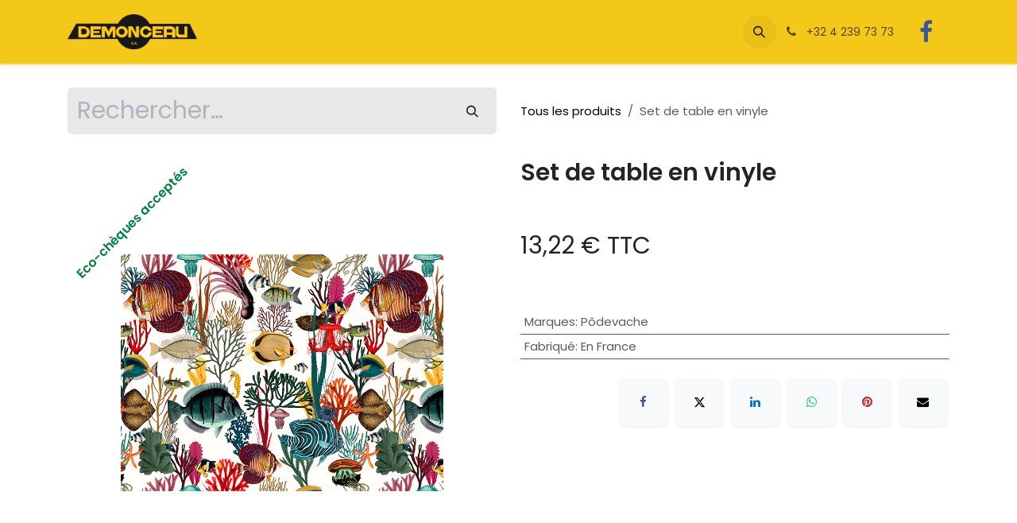

--- FILE ---
content_type: text/html; charset=utf-8
request_url: https://www.demonceau.be/shop/set-de-table-en-vinyle-755
body_size: 9100
content:

        

    
        
<!DOCTYPE html>
<html lang="fr-BE" data-website-id="1" data-main-object="product.template(755,)" data-add2cart-redirect="1">
    <head>
        <meta charset="utf-8"/>
        <meta http-equiv="X-UA-Compatible" content="IE=edge"/>
        <meta name="viewport" content="width=device-width, initial-scale=1"/>
        <meta name="generator" content="Odoo"/>
            
        <meta property="og:type" content="website"/>
        <meta property="og:title" content="Set de table en vinyle      "/>
        <meta property="og:site_name" content="Demonceau SA"/>
        <meta property="og:url" content="https://www.demonceau.be/shop/set-de-table-en-vinyle-755"/>
        <meta property="og:image" content="https://www.demonceau.be/web/image/product.template/755/image_1024?unique=ea24916"/>
        <meta property="og:description"/>
            
        <meta name="twitter:card" content="summary_large_image"/>
        <meta name="twitter:title" content="Set de table en vinyle      "/>
        <meta name="twitter:image" content="https://www.demonceau.be/web/image/product.template/755/image_1024?unique=ea24916"/>
        <meta name="twitter:description"/>
        
        <link rel="canonical" href="https://www.demonceau.be/shop/set-de-table-en-vinyle-755"/>
        
        <link rel="preconnect" href="https://fonts.gstatic.com/" crossorigin=""/>
        <title>Set de table en vinyle       | Demonceau SA</title>
        <link type="image/x-icon" rel="shortcut icon" href="/web/image/website/1/favicon?unique=897cfc6"/>
        <link rel="preload" href="/web/static/src/libs/fontawesome/fonts/fontawesome-webfont.woff2?v=4.7.0" as="font" crossorigin=""/>
        <link type="text/css" rel="stylesheet" href="/web/assets/1/6b3038e/web.assets_frontend.min.css"/>
        <script id="web.layout.odooscript" type="text/javascript">
            var odoo = {
                csrf_token: "e99bec784ee11e88ec734cb48409395cce4d69f6o1800609079",
                debug: "",
            };
        </script>
        <script type="text/javascript">
            odoo.__session_info__ = {"is_admin": false, "is_system": false, "is_public": true, "is_internal_user": false, "is_website_user": true, "uid": null, "is_frontend": true, "profile_session": null, "profile_collectors": null, "profile_params": null, "show_effect": true, "currencies": {"125": {"symbol": "\u20ac", "position": "after", "digits": [69, 2]}}, "quick_login": true, "bundle_params": {"lang": "fr_BE", "website_id": 1}, "test_mode": false, "websocket_worker_version": "18.0-7", "translationURL": "/website/translations", "cache_hashes": {"translations": "f82d80ead3ad9af788c19724a9292ea16d303f10"}, "geoip_country_code": "US", "geoip_phone_code": 1, "lang_url_code": "fr_BE"};
            if (!/(^|;\s)tz=/.test(document.cookie)) {
                const userTZ = Intl.DateTimeFormat().resolvedOptions().timeZone;
                document.cookie = `tz=${userTZ}; path=/`;
            }
        </script>
        <script type="text/javascript" defer="defer" src="/web/assets/1/0826579/web.assets_frontend_minimal.min.js" onerror="__odooAssetError=1"></script>
        <script type="text/javascript" defer="defer" data-src="/web/assets/1/83ebb36/web.assets_frontend_lazy.min.js" onerror="__odooAssetError=1"></script>
        
        
    </head>
    <body>



        <div id="wrapwrap" class="   ">
            <a class="o_skip_to_content btn btn-primary rounded-0 visually-hidden-focusable position-absolute start-0" href="#wrap">Se rendre au contenu</a>
                <header id="top" data-anchor="true" data-name="Header" data-extra-items-toggle-aria-label="Bouton d&#39;éléments supplémentaires" class="   o_header_fixed" style=" ">
                    
    <nav data-name="Navbar" aria-label="Main" class="navbar navbar-expand-lg navbar-light o_colored_level o_cc d-none d-lg-block shadow-sm ">
        

            <div id="o_main_nav" class="o_main_nav container">
                
    <a data-name="Navbar Logo" href="/" class="navbar-brand logo me-4">
            
            <span role="img" aria-label="Logo of Demonceau SA" title="Demonceau SA"><img src="/web/image/website/1/logo/Demonceau%20SA?unique=897cfc6" class="img img-fluid" width="95" height="40" alt="Demonceau SA" loading="lazy"/></span>
        </a>
    
                
    <ul role="menu" id="top_menu" class="nav navbar-nav top_menu o_menu_loading me-auto">
        

                    
    <li role="presentation" class="nav-item">
        <a role="menuitem" href="/" class="nav-link ">
            <span>Page d&#39;accueil</span>
        </a>
    </li>
    <li role="presentation" class="nav-item">
        <a role="menuitem" href="/shop" class="nav-link ">
            <span>Catalogue</span>
        </a>
    </li>
    <li role="presentation" class="nav-item">
        <a role="menuitem" href="/a-propos" class="nav-link ">
            <span>À propos</span>
        </a>
    </li>
    <li role="presentation" class="nav-item">
        <a role="menuitem" href="/contactez-nous" class="nav-link ">
            <span>Contactez-nous</span>
        </a>
    </li>
                
    </ul>
                
                <ul class="navbar-nav align-items-center gap-2 flex-shrink-0 justify-content-end ps-3">
                    
        
            <li class=" divider d-none"></li> 
            <li class="o_wsale_my_cart d-none ">
                <a href="/shop/cart" aria-label="Panier eCommerce" class="o_navlink_background btn position-relative rounded-circle p-1 text-center text-reset">
                    <div class="">
                        <i class="fa fa-shopping-cart fa-stack"></i>
                        <sup class="my_cart_quantity badge bg-primary position-absolute top-0 end-0 mt-n1 me-n1 rounded-pill d-none" data-order-id="">0</sup>
                    </div>
                </a>
            </li>
        
                    
        <li class="">
                <div class="modal fade css_editable_mode_hidden" id="o_search_modal" aria-hidden="true" tabindex="-1">
                    <div class="modal-dialog modal-lg pt-5">
                        <div class="modal-content mt-5">
    <form method="get" class="o_searchbar_form s_searchbar_input " action="/website/search" data-snippet="s_searchbar_input">
            <div role="search" class="input-group input-group-lg">
        <input type="search" name="search" class="search-query form-control oe_search_box border border-end-0 p-3 border-0 bg-light" placeholder="Rechercher…" value="" data-search-type="all" data-limit="5" data-display-image="true" data-display-description="true" data-display-extra-link="true" data-display-detail="true" data-order-by="name asc"/>
        <button type="submit" aria-label="Rechercher" title="Rechercher" class="btn oe_search_button border border-start-0 px-4 bg-o-color-4">
            <i class="oi oi-search"></i>
        </button>
    </div>

            <input name="order" type="hidden" class="o_search_order_by" value="name asc"/>
            
    
        </form>
                        </div>
                    </div>
                </div>
                <a data-bs-target="#o_search_modal" data-bs-toggle="modal" role="button" title="Rechercher" href="#" class="btn rounded-circle p-1 lh-1 o_navlink_background text-reset o_not_editable">
                    <i class="oi oi-search fa-stack lh-lg"></i>
                </a>
        </li>
                    
        <li class="">
                <div data-name="Text" class="s_text_block ">
                    <a href="tel://+32 4 239 73 73" class="nav-link o_nav-link_secondary p-2 oe_edited_link" data-bs-original-title="" title="" aria-describedby="popover410745">
                        <i class="fa fa-1x fa-fw fa-phone me-1"></i>
                        <span class="o_force_ltr"><small>+32 4 239 73 73</small></span>
                    </a>
                </div>
        </li>
                    
        <li class="">
            <div class="o_header_social_links ">
                <div class="s_social_media o_not_editable oe_unmovable oe_unremovable" data-snippet="s_social_media" data-name="Social Media">
                    <h5 class="s_social_media_title d-none">Suivez-nous</h5>
<a href="/website/social/facebook" class="s_social_media_facebook o_nav-link_secondary nav-link m-0 p-0 text-decoration-none" target="_blank">
                        <i class="fa fa-facebook fa-stack p-1 o_editable_media fa-2x"></i>
                    </a>
</div>
            </div>
        </li>
                    
        <li data-name="Language Selector" class="o_header_language_selector ">
        
        
        </li>
                    
                    
        
        
                    
                </ul>
            </div>
        
    </nav>
    <nav data-name="Navbar" aria-label="Mobile" class="navbar  navbar-light o_colored_level o_cc o_header_mobile d-block d-lg-none shadow-sm ">
        

        <div class="o_main_nav container flex-wrap justify-content-between">
            
    <a data-name="Navbar Logo" href="/" class="navbar-brand logo ">
            
            <span role="img" aria-label="Logo of Demonceau SA" title="Demonceau SA"><img src="/web/image/website/1/logo/Demonceau%20SA?unique=897cfc6" class="img img-fluid" width="95" height="40" alt="Demonceau SA" loading="lazy"/></span>
        </a>
    
            <ul class="o_header_mobile_buttons_wrap navbar-nav flex-row align-items-center gap-2 mb-0">
        
            <li class=" divider d-none"></li> 
            <li class="o_wsale_my_cart d-none ">
                <a href="/shop/cart" aria-label="Panier eCommerce" class="o_navlink_background_hover btn position-relative rounded-circle border-0 p-1 text-reset">
                    <div class="">
                        <i class="fa fa-shopping-cart fa-stack"></i>
                        <sup class="my_cart_quantity badge bg-primary position-absolute top-0 end-0 mt-n1 me-n1 rounded-pill d-none" data-order-id="">0</sup>
                    </div>
                </a>
            </li>
        
                <li class="o_not_editable">
                    <button class="nav-link btn me-auto p-2" type="button" data-bs-toggle="offcanvas" data-bs-target="#top_menu_collapse_mobile" aria-controls="top_menu_collapse_mobile" aria-expanded="false" aria-label="Basculer la navigation">
                        <span class="navbar-toggler-icon"></span>
                    </button>
                </li>
            </ul>
            <div id="top_menu_collapse_mobile" class="offcanvas offcanvas-end o_navbar_mobile">
                <div class="offcanvas-header justify-content-end o_not_editable">
                    <button type="button" class="nav-link btn-close" data-bs-dismiss="offcanvas" aria-label="Fermer"></button>
                </div>
                <div class="offcanvas-body d-flex flex-column justify-content-between h-100 w-100">
                    <ul class="navbar-nav">
                        
                        
        <li class="">
    <form method="get" class="o_searchbar_form s_searchbar_input " action="/website/search" data-snippet="s_searchbar_input">
            <div role="search" class="input-group mb-3">
        <input type="search" name="search" class="search-query form-control oe_search_box rounded-start-pill text-bg-light ps-3 border-0 bg-light" placeholder="Rechercher…" value="" data-search-type="all" data-limit="0" data-display-image="true" data-display-description="true" data-display-extra-link="true" data-display-detail="true" data-order-by="name asc"/>
        <button type="submit" aria-label="Rechercher" title="Rechercher" class="btn oe_search_button rounded-end-pill bg-o-color-3 pe-3">
            <i class="oi oi-search"></i>
        </button>
    </div>

            <input name="order" type="hidden" class="o_search_order_by" value="name asc"/>
            
    
        </form>
        </li>
                        
    <ul role="menu" class="nav navbar-nav top_menu  ">
        

                            
    <li role="presentation" class="nav-item">
        <a role="menuitem" href="/" class="nav-link ">
            <span>Page d&#39;accueil</span>
        </a>
    </li>
    <li role="presentation" class="nav-item">
        <a role="menuitem" href="/shop" class="nav-link ">
            <span>Catalogue</span>
        </a>
    </li>
    <li role="presentation" class="nav-item">
        <a role="menuitem" href="/a-propos" class="nav-link ">
            <span>À propos</span>
        </a>
    </li>
    <li role="presentation" class="nav-item">
        <a role="menuitem" href="/contactez-nous" class="nav-link ">
            <span>Contactez-nous</span>
        </a>
    </li>
                        
    </ul>
                        
        <li class="">
                <div data-name="Text" class="s_text_block mt-2 border-top pt-2 o_border_contrast">
                    <a href="tel://+32 4 239 73 73" class="nav-link o_nav-link_secondary p-2 oe_edited_link" data-bs-original-title="" title="" aria-describedby="popover410745">
                        <i class="fa fa-1x fa-fw fa-phone me-1"></i>
                        <span class="o_force_ltr"><small>+32 4 239 73 73</small></span>
                    </a>
                </div>
        </li>
                        
        <li class="">
            <div class="o_header_social_links mt-2 border-top pt-2 o_border_contrast">
                <div class="s_social_media o_not_editable oe_unmovable oe_unremovable" data-snippet="s_social_media" data-name="Social Media">
                    <h5 class="s_social_media_title d-none">Suivez-nous</h5>
<a href="/website/social/facebook" class="s_social_media_facebook o_nav-link_secondary nav-link m-0 p-0 text-decoration-none" target="_blank">
                        <i class="fa fa-facebook fa-stack p-1 o_editable_media fa-2x"></i>
                    </a>
</div>
            </div>
        </li>
                    </ul>
                    <ul class="navbar-nav gap-2 mt-3 w-100">
                        
        <li data-name="Language Selector" class="o_header_language_selector ">
        
        
        </li>
                        
                        
        
        
                        
                    </ul>
                </div>
            </div>
        </div>
    
    </nav>
    
        </header>
                <main>
                    
            <div itemscope="itemscope" itemtype="http://schema.org/Product" id="wrap" class="js_sale o_wsale_product_page ecom-zoomable zoomodoo-next" data-ecom-zoom-auto="1">
                <div class="oe_structure oe_empty oe_structure_not_nearest" id="oe_structure_website_sale_product_1" data-editor-message="DÉPOSEZ DES BLOCS DE CONSTRUCTION ICI POUR LES RENDRE DISPONIBLES POUR TOUS LES PRODUITS"></div><section id="product_detail" class="container py-4 oe_website_sale " data-view-track="1">
                    <div class="row align-items-center">
                        <div class="col-lg-6 d-flex align-items-center">
                            <div class="d-flex justify-content-between w-100">
    <form method="get" class="o_searchbar_form s_searchbar_input o_wsale_products_searchbar_form me-auto flex-grow-1 mb-2 mb-lg-0" action="/shop" data-snippet="s_searchbar_input">
            <div role="search" class="input-group me-sm-2">
        <input type="search" name="search" class="search-query form-control oe_search_box border-0 text-bg-light border-0 bg-light" placeholder="Rechercher…" data-search-type="products" data-limit="5" data-display-image="true" data-display-description="true" data-display-extra-link="true" data-display-detail="true" data-order-by="name asc"/>
        <button type="submit" aria-label="Rechercher" title="Rechercher" class="btn oe_search_button btn btn-light">
            <i class="oi oi-search"></i>
        </button>
    </div>

            <input name="order" type="hidden" class="o_search_order_by" value="name asc"/>
            
        
        </form>
        <div class="o_pricelist_dropdown dropdown d-none">
            
                <a role="button" href="#" data-bs-toggle="dropdown" class="dropdown-toggle btn btn-light">
                    Liste de prix Demonceau
                </a>
                <div class="dropdown-menu" role="menu">
                </div>
            
        </div>
                            </div>
                        </div>
                        <div class="col-lg-6 d-flex align-items-center">
                            <ol class="breadcrumb p-0 mb-2 m-lg-0">
                                <li class="breadcrumb-item o_not_editable">
                                    <a href="/shop">Tous les produits</a>
                                </li>
                                
                                <li class="breadcrumb-item active">
                                    <span>Set de table en vinyle      </span>
                                </li>
                            </ol>
                        </div>
                    </div>
                    <div class="row" id="product_detail_main" data-name="Product Page" data-image_width="50_pc" data-image_layout="carousel">
                        <div class="col-lg-6 mt-lg-4 o_wsale_product_images position-relative">
        <div id="o-carousel-product" data-bs-ride="true" class=" carousel slide position-sticky mb-3 overflow-hidden" data-name="Carrousel de produits">
            <div class="o_carousel_product_outer carousel-outer position-relative d-flex align-items-center w-100 overflow-hidden">
                <div class="carousel-inner h-100">
                        <div class="carousel-item h-100 text-center active">
        <div class="position-relative d-inline-flex overflow-hidden m-auto w-100">
            <span class="o_ribbon o_ribbon_left z-1" style="color: #008040; background-color:#ffffff">Eco-chèques acceptés</span>
            <div name="o_img_with_max_suggested_width" class="d-flex align-items-start justify-content-center w-100 oe_unmovable"><img src="/web/image/product.product/835/image_1024/Set%20de%20table%20en%20vinyle%20%20%20%20%20%20?unique=ea24916" class="img img-fluid oe_unmovable product_detail_img w-100" alt="Set de table en vinyle      " loading="lazy"/></div>
        </div>
                        </div>
                </div>
            </div>
        </div>
                        </div>
                        <div id="product_details" class="col-lg-6 mt-md-4">
                            <h1 itemprop="name">Set de table en vinyle      </h1>
                            <span itemprop="url" style="display:none;">https://demonceau.odoo.com/shop/set-de-table-en-vinyle-755</span>
                            <span itemprop="image" style="display:none;">https://demonceau.odoo.com/web/image/product.template/755/image_1920?unique=ea24916</span>
                            
                            <div class="oe_structure" placeholder="Une description détaillée et formatée pour promouvoir votre produit sur cette page. Utilisez &#39;/&#39; pour découvrir d&#39;autres fonctionnalités."><p data-oe-version="1.1"> <br></p></div>
                            <form action="/shop/cart/update" method="POST">
                                <input type="hidden" name="csrf_token" value="e99bec784ee11e88ec734cb48409395cce4d69f6o1800609079"/>
                                <div class="js_product js_main_product mb-3">
                                    <div>
        <div itemprop="offers" itemscope="itemscope" itemtype="http://schema.org/Offer" class="product_price mt-2 mb-3 d-inline-block">
            <h3 class="css_editable_mode_hidden">
                <span class="oe_price" style="white-space: nowrap;" data-oe-type="monetary" data-oe-expression="combination_info[&#39;price&#39;]"><span class="oe_currency_value">13,22</span> €</span>
                <span>TTC</span>
                <span itemprop="price" style="display:none;">13.22</span>
                <span itemprop="priceCurrency" style="display:none;">EUR</span>
                <span style="text-decoration: line-through; white-space: nowrap;" itemprop="listPrice" class="text-danger oe_default_price ms-1 h5 d-none" data-oe-type="monetary" data-oe-expression="combination_info[&#39;list_price&#39;]"><span class="oe_currency_value">13,22</span> €</span>
            </h3>
            <h3 class="css_non_editable_mode_hidden decimal_precision" data-precision="2">
                <span><span class="oe_currency_value">16,00</span> €</span>
            </h3>
        </div>
        <div id="product_unavailable" class="d-none">
            <h3 class="fst-italic">​</h3>
        </div>
                                    </div>
                                    
                                        <input type="hidden" class="product_id" name="product_id" value="835"/>
                                        <input type="hidden" class="product_template_id" name="product_template_id" value="755"/>
                                        <input type="hidden" class="product_category_id" name="product_category_id" value="18"/>
        <ul class="list-unstyled js_add_cart_variants mb-0 flex-column" data-attribute_exclusions="{&#34;exclusions&#34;: {&#34;2953&#34;: [], &#34;2954&#34;: []}, &#34;archived_combinations&#34;: [], &#34;parent_exclusions&#34;: {}, &#34;parent_combination&#34;: [], &#34;parent_product_name&#34;: null, &#34;mapped_attribute_names&#34;: {&#34;2953&#34;: &#34;Marques: P\u00f4devache&#34;, &#34;2954&#34;: &#34;Fabriqu\u00e9: En France&#34;}}">

                
                <li data-attribute_id="1" data-attribute_name="Marques" data-attribute_display_type="select" class="variant_attribute d-none">

                    
                    <strong class="attribute_name">Marques</strong>

                        <select data-attribute_id="1" class="form-select css_attribute_select o_wsale_product_attribute js_variant_change always " name="ptal-2775">
                                <option value="2953" data-attribute-value-id="53" data-value_id="2953" data-value_name="Pôdevache" data-attribute_name="Marques" selected="True" data-is_single="True">
                                    <span>Pôdevache</span>
                                </option>
                        </select>
                </li>

                
                <li data-attribute_id="52" data-attribute_name="Fabriqué" data-attribute_display_type="radio" class="variant_attribute d-none">

                    
                    <strong class="attribute_name">Fabriqué</strong>

                        <ul data-attribute_id="52" class="list-inline list-unstyled o_wsale_product_attribute ">
                                <li class="list-inline-item mb-3 js_attribute_value" style="margin: 0;">
                                    <label class="col-form-label">
                                        <div class="form-check">
                                            <input type="radio" class="form-check-input js_variant_change always" checked="True" name="ptal-2776" value="2954" data-attribute-value-id="185" data-value_id="2954" data-value_name="En France" data-attribute_name="Fabriqué" data-is_single="True"/>
                                            <div class="radio_input_value form-check-label">
                                                <span>En France</span>
                                            </div>
                                        </div>
                                    </label>
                                </li>
                        </ul>
                </li>
        </ul>
                                    
                                    <p class="css_not_available_msg alert alert-warning">Cette combinaison n'existe pas.</p>
                                    <div id="o_wsale_cta_wrapper" class="d-flex flex-wrap align-items-center">

                                        <div id="add_to_cart_wrap" class="d-inline-flex align-items-center mb-2 me-auto">
                                            
                                        </div>
                                        <div id="product_option_block" class="d-flex flex-wrap w-100"></div>
                                    </div>
                                    <div id="contact_us_wrapper" class="d-none oe_structure oe_structure_solo ">
                                        <section class="s_text_block" data-snippet="s_text_block" data-name="Text">
                                            <div class="container">
                                                <a class="btn_cta btn btn-primary" href="/contactez-nous">Contactez-nous
                                                </a>
                                            </div>
                                        </section>
                                    </div>
        <div class="o_product_tags o_field_tags d-flex flex-wrap align-items-center gap-2 mb-2 mt-1">
        </div>
                                </div>
                            </form>
                            <div id="product_attributes_simple">
                                <table class="table table-sm text-muted ">
                                        <tr>
                                            <td>
                                                <span>Marques</span>:
                                                    <span>Pôdevache</span>
                                            </td>
                                        </tr>
                                        <tr>
                                            <td>
                                                <span>Fabriqué</span>:
                                                    <span>En France</span>
                                            </td>
                                        </tr>
                                </table>
                            </div>
                            <div id="o_product_terms_and_share" class="d-flex justify-content-between flex-column flex-md-row align-items-md-end mb-3">
            <p class="text-muted mb-0">
                <a href="/terms" class="text-muted"></a><br/></p>
            <div data-snippet="s_share" data-name="Share" class="s_share text-start o_no_link_popover">
                <h4 class="s_share_title d-none o_default_snippet_text">Partager</h4>
                <a href="https://www.facebook.com/sharer/sharer.php?u={url}" target="_blank" aria-label="Facebook" class="s_share_facebook">
                    <i class="fa fa-facebook rounded shadow-sm"></i>
                </a>
                <a href="https://twitter.com/intent/tweet?text={title}&amp;url={url}" target="_blank" aria-label="X" class="s_share_twitter">
                    <i class="fa fa-twitter rounded shadow-sm"></i>
                </a>
                <a href="https://www.linkedin.com/sharing/share-offsite/?url={url}" target="_blank" aria-label="LinkedIn" class="s_share_linkedin">
                    <i class="fa fa-linkedin rounded shadow-sm"></i>
                </a>
                <a href="https://wa.me/?text={title}" target="_blank" aria-label="WhatsApp" class="s_share_whatsapp">
                    <i class="fa fa-whatsapp rounded shadow-sm"></i>
                </a>
                <a href="https://pinterest.com/pin/create/button/?url={url}&amp;media={media}&amp;description={title}" target="_blank" aria-label="Pinterest" class="s_share_pinterest">
                    <i class="fa fa-pinterest rounded shadow-sm"></i>
                </a>
                <a href="mailto:?body={url}&amp;subject={title}" aria-label="E-mail" class="s_share_email">
                    <i class="fa fa-envelope rounded shadow-sm"></i>
                </a>
            </div>
                            </div>
                        </div>
                    </div>
                </section>
                
                <div class="oe_structure oe_empty oe_structure_not_nearest mt16" id="oe_structure_website_sale_product_2" data-editor-message="DÉPOSEZ DES BLOCS DE CONSTRUCTION ICI POUR LES RENDRE DISPONIBLES POUR TOUS LES PRODUITS"></div></div>
        
        <div id="o_shared_blocks" class="oe_unremovable"><div class="modal fade" id="o_search_modal" aria-hidden="true" tabindex="-1">
                    <div class="modal-dialog modal-lg pt-5">
                        <div class="modal-content mt-5">
    <form method="get" class="o_searchbar_form s_searchbar_input" action="/website/search" data-snippet="s_searchbar_input">
            <div role="search" class="input-group input-group-lg">
        <input type="search" name="search" data-oe-model="ir.ui.view" data-oe-id="1609" data-oe-field="arch" data-oe-xpath="/data/xpath[3]/form/t[1]/div[1]/input[1]" class="search-query form-control oe_search_box border-0 bg-light border border-end-0 p-3" placeholder="Rechercher…" data-search-type="all" data-limit="5" data-display-image="true" data-display-description="true" data-display-extra-link="true" data-display-detail="true" data-order-by="name asc" autocomplete="off"/>
        <button type="submit" aria-label="Rechercher" title="Rechercher" class="btn oe_search_button border border-start-0 px-4 bg-o-color-4">
            <i class="oi oi-search o_editable_media" data-oe-model="ir.ui.view" data-oe-id="1609" data-oe-field="arch" data-oe-xpath="/data/xpath[3]/form/t[1]/div[1]/button[1]/i[1]"></i>
        </button>
    </div>

            <input name="order" type="hidden" class="o_search_order_by" data-oe-model="ir.ui.view" data-oe-id="1609" data-oe-field="arch" data-oe-xpath="/data/xpath[3]/form/input[1]" value="name asc"/>
            
    
        </form>
                        </div>
                    </div>
                </div></div>
                </main>
                <footer id="bottom" data-anchor="true" data-name="Footer" class="o_footer o_colored_level o_cc  o_footer_slideout">
                    <div id="footer" class="oe_structure oe_structure_solo">
            <section class="s_text_block pt40 pb16" data-snippet="s_text_block" data-name="Text">
                <div class="container">
                    <div class="row">
                        <div class="col-lg-2 pt24 pb24 o_colored_level">
                            <h5 class="mb-3">Liens utiles</h5>
                            <ul class="list-unstyled">
                                <li><a href="/">Page d'accueil</a></li>
                                <li><a href="/shop" data-bs-original-title="" title="">Catalogue</a></li>
                                <li>
                                <a href="/" data-bs-original-title="" title="">À propos de nous</a></li><li><a href="/contactez-nous" data-bs-original-title="" title="">Contactez-nous</a><br/></li><li>
                                    <a href="/politique-de-vie-privee">Politique vie privée</a></li></ul></div>
                        <div class="col-lg-5 pt24 pb24 o_colored_level">
                            <h5 class="mb-3">À propos de nous</h5>
                            <p style="text-align: justify;">Demonceau, votre partenaire de confiance depuis des décennies. Nous sommes spécialisés dans la fourniture de mobilier d'extérieur, de décoration et articles pour le jardin.</p><p>Notre engagement envers la qualité et le service client exceptionnel nous permettent de répondre aux besoins exigeants de nos clients.</p>
                        </div>
                        <div id="connect" class="col-lg-4 offset-lg-1 pt24 pb24 o_colored_level">
                            <p class="mb-3" style="text-align: justify;"><span class="base-fs"><font class="text-800">Rue du vicinal, 7​</font></span></p><p class="mb-3" style="text-align: justify;"><font class="text-800">4432 Alleur Autoroute E40 sortie 32</font><br/></p>
                            <ul class="list-unstyled">
                                <li><i class="fa fa-comment fa-fw me-2"></i><a href="/contactez-nous" data-bs-original-title="" title=""><font class="text-800">Contactez-nous​</font></a></li>
                                <li><i class="fa fa-envelope fa-fw me-2"></i><a href="mailto:info@demonceau.be" data-bs-original-title="" title=""><font class="text-800">info@demonceau.be</font></a></li>
                                <li><i class="fa fa-phone fa-fw me-2"></i><span class="o_force_ltr"><a href="tel://+32 4 239 73 73" data-bs-original-title="" title=""><font class="text-800">+32 4 239 73 73​​</font></a></span></li>
                            </ul>
                            <div class="o_facebook_page" data-snippet="s_facebook_page" data-name="Facebook" data-href="https://www.facebook.com/demonceausa.demonceau" data-id="demonceausa.demonceau" data-height="70" data-width="350" data-tabs="" data-small_header="true" data-hide_cover="false"></div>
                        </div>
                    </div>
                </div>
            </section>
        </div>
        <div id="o_footer_scrolltop_wrapper" class="container h-0 d-flex align-items-center justify-content-center">
            <a id="o_footer_scrolltop" role="button" href="#top" title="Faire défiler vers le haut" class="btn btn-primary rounded-circle d-flex align-items-center justify-content-center">
                <span class="oi fa-1x oi-chevron-up"></span>
            </a>
        </div>
    <div class="o_footer_copyright o_colored_level o_cc" data-name="Copyright">
                        <div class="container py-3">
                            <div class="row">
                                <div class="col-sm text-center text-sm-start text-muted">
                                    <span class="o_footer_copyright_name me-2">Copyright © Demonceau SA</span>
        
        
    </div>
                                <div class="col-sm text-center text-sm-end o_not_editable">
        <div class="o_brand_promotion">
        Généré par 
            <a target="_blank" class="badge text-bg-light" href="http://www.odoo.com?utm_source=db&amp;utm_medium=website">
                <img alt="Odoo" src="/web/static/img/odoo_logo_tiny.png" width="62" height="20" style="width: auto; height: 1em; vertical-align: baseline;" loading="lazy"/>
            </a>
        - 
                    Le #1 <a target="_blank" href="http://www.odoo.com/app/ecommerce?utm_source=db&amp;utm_medium=website">Open Source eCommerce</a>
                
        </div>
                                </div>
                            </div>
                        </div>
                    </div>
                </footer>
            </div>
            <script id="plausible_script" name="plausible" defer="defer" data-domain="demonceau.odoo.com" src="https://download.odoo.com/js/plausi_saas.js"></script>
        
        </body>
</html>
    